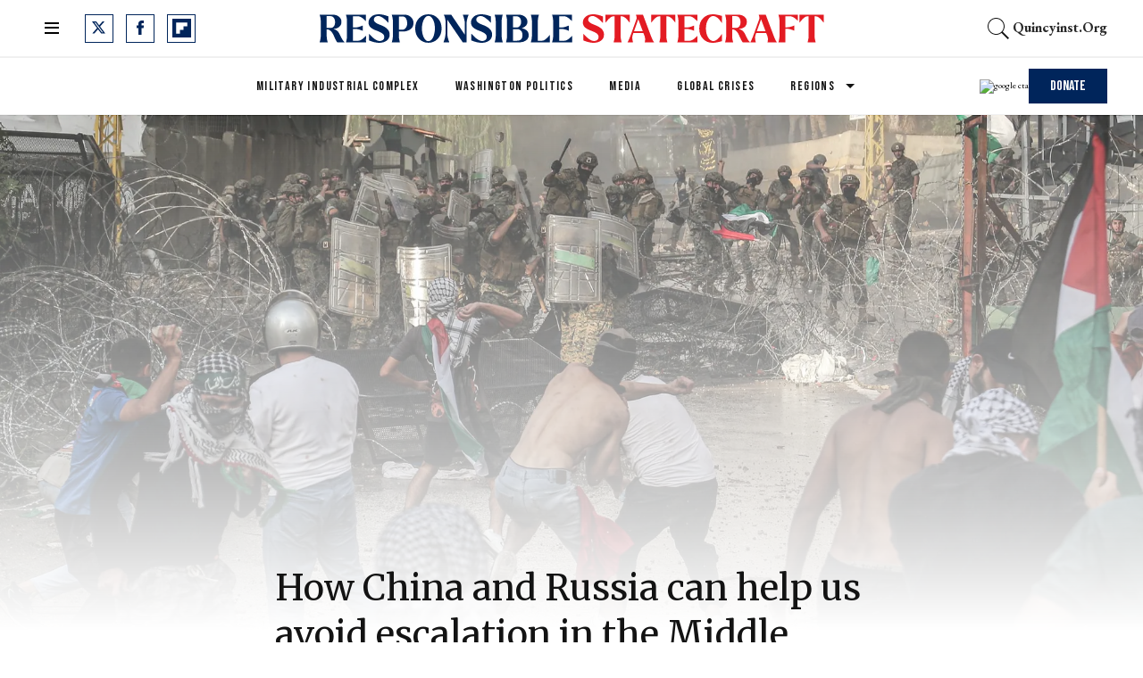

--- FILE ---
content_type: text/css
request_url: https://responsiblestatecraft.org/assets/css/non-critical/443BCFA3448D69B2349490123EDC44E2
body_size: 18237
content:
audio, canvas, video{display:inline-block;}audio:not([controls]){display:none;}abbr[title]{border-bottom:1px dotted;}b, strong{font-weight:bold;}blockquote{margin:1em 40px;}dfn{font-style:italic;}hr{display:block;height:1px;border:0;border-top:1px solid #ccc;margin:1em 0;padding:0;}ins{background:#ff9;color:#000;text-decoration:none;}mark{background:#ff0;color:#000;font-style:italic;font-weight:bold;}pre, code, kbd, samp{font-family:monospace, serif;_font-family:"courier new", monospace;font-size:1em;}pre{white-space:pre;white-space:pre-wrap;word-wrap:break-word;}q{quotes:none;}small{font-size:85%;}sub, sup{font-size:75%;line-height:0;position:relative;vertical-align:baseline;}sup{top:-.5em;}sub{bottom:-.25em;}dd{margin:0 0 0 40px;}figure{margin:0;}fieldset{border:0;margin:0;padding:0;}legend{border:0;padding:0;}input[type="checkbox"], input[type="radio"]{box-sizing:border-box;padding:0;}input[type="search"]{-webkit-appearance:textfield;box-sizing:content-box;}textarea{overflow:auto;vertical-align:top;}table{border-collapse:collapse;border-spacing:0;}td{vertical-align:top;}.ir{display:block;border:0;text-indent:-999em;overflow:hidden;background-color:#0000;background-repeat:no-repeat;text-align:left;direction:ltr;}.ir br{display:none;}.visuallyhidden{border:0;clip:rect(0 0 0 0);height:1px;margin:-1px;overflow:hidden;padding:0;position:absolute;width:1px;}.invisible{visibility:hidden;}.zindex20{z-index:20;}.zindex30{z-index:30;}.zindex40{z-index:40;}.zindex50{z-index:50;}.noselect{-webkit-touch-callout:none;-webkit-user-select:none;-khtml-user-select:none;-moz-user-select:none;-ms-user-select:none;user-select:none;}.tabs__tab{display:inline-block;padding:10px;}.tabs__tab-content{display:none;}.tabs__tab-content.active{display:block;}textarea{resize:vertical;}.valign-wrapper{display:-webkit-flex;display:-ms-flexbox;display:flex;-webkit-align-items:center;-ms-flex-align:center;align-items:center;}.valign-wrapper .valign{display:block;}#notification{position:fixed;}.article-module__controls-placeholder{position:absolute;}.full-width{width:100%;}.attribute-data{margin:0 10px 10px 0;padding:5px 10px;background-color:#000;color:#fff;border-radius:3px;margin-bottom:10px;display:inline-block;}.attribute-data[value=""]{display:none;}.badge{display:inline-block;overflow:hidden;}.badge-image{border-radius:100%;}.sticky-target:not(.legacy){position:fixed;opacity:0;top:0;will-change:transform;transform:translate3d(0, 0, 0);}.sticky-target.legacy{position:relative;}.sticky-target.legacy.sticky-active{position:fixed;}.expanded .content-container{display:block;}.expanded .js-appear-on-expand{opacity:1;height:auto;}.lazyload-placeholder{display:none;position:absolute;text-align:center;background:#0000001a;top:0;bottom:0;left:0;right:0;}div[runner-lazy-loading] .lazyload-placeholder, iframe[runner-lazy-loading] + .lazyload-placeholder{display:block;}.abs-pos-center{position:absolute;top:0;bottom:0;left:0;right:0;margin:auto;}.relative{position:relative;}.runner-spinner{position:absolute;top:0;bottom:0;left:0;right:0;margin:auto;width:50px;}.rm-non-critical-loaded .runner-spinner-circular{animation:rotate 2s linear infinite;height:100%;transform-origin:center;width:100%;position:absolute;top:0;bottom:0;left:0;right:0;margin:auto;}.position-relative{position:relative;}.collection-button{display:inline-block;}.rm-non-critical-loaded .runner-spinner-path{stroke-dasharray:1 200;stroke-dashoffset:0;animation:dash 1.5s ease-in-out infinite, color 6s ease-in-out infinite;stroke-linecap:round;}.pagination-container .pagination-wrapper{display:flex;align-items:center;}.pagination-container .pagination-wrapper a{color:#3b8df2;margin:0 5px;}.js-section-loader-feature-container > .slick-list > .slick-track > .slick-slide:not(.slick-active){height:0;visibility:hidden;}.rebellt-item-media-container .instagram-media{margin-left:auto !important;margin-right:auto !important;}.js-hidden-panel.active{transform:translate3d(0, -100%, 0);}.ad-tag{text-align:center;}.ad-tag__inner{display:inline-block;}.content .ad-tag{margin-left:-5%;margin-right:-5%;}@media (min-width: 768px){.content .ad-tag{margin-left:auto;margin-right:auto;}}.user-prefs{display:none;}.no-mb:not(:last-child){margin-bottom:0;}.no-mt:not(:first-child){margin-top:0;}.sm-mt-0 > *{margin-top:0;}.sm-mt-2 > *{margin-top:20px;}.sm-mb-0 > *{margin-bottom:0;}@media (min-width: 768px){.md-mt-0 > *{margin-top:0;}}@media (min-width: 768px){.md-mt-1 > *{margin-top:10px;}}@media (min-width: 768px){.md-mt-2 > *{margin-top:20px;}}@media (min-width: 768px){.md-mb-0 > *{margin-bottom:0;}}@media (min-width: 768px){.md-mb-1 > *{margin-bottom:10px;}}@media (min-width: 768px){.md-mb-2 > *{margin-bottom:20px;}}@media (min-width: 1024px){.lg-mt-0 > *{margin-top:0;}}@media (min-width: 1024px){.lg-mt-1 > *{margin-top:10px;}}@media (min-width: 1024px){.lg-mt-2 > *{margin-top:20px;}}@media (min-width: 1024px){.lg-mb-0 > *{margin-bottom:0;}}@media (min-width: 1024px){.lg-mb-1 > *{margin-bottom:10px;}}@media (min-width: 1024px){.lg-mb-2 > *{margin-bottom:20px;}}.sm-cp-0{padding:0;}.sm-cp-1{padding:10px;}.sm-cp-2{padding:20px;}@media (min-width: 768px){.md-cp-0{padding:0;}}@media (min-width: 768px){.md-cp-1{padding:10px;}}@media (min-width: 768px){.md-cp-2{padding:20px;}}@media (min-width: 1024px){.lg-cp-0{padding:0;}}@media (min-width: 1024px){.lg-cp-1{padding:10px;}}@media (min-width: 1024px){.lg-cp-2{padding:20px;}}@media only screen and (max-width: 1023px){.hide-tablet-and-mobile{display:none !important;}}@media only screen and (min-width: 768px) and (max-width: 1023px){.hide-tablet{display:none !important;}}.row .col.pull-right{float:right;}.row .col.s1{width:8.33333%;}.row .col.s2{width:16.6667%;}.row .col.s3{width:25%;}.row .col.s4{width:33.3333%;}.row .col.s5{width:41.6667%;}.row .col.s6{width:50%;}.row .col.s7{width:58.3333%;}.row .col.s8{width:66.6667%;}.row .col.s9{width:75%;}.row .col.s10{width:83.3333%;}.row .col.s11{width:91.6667%;}@media only screen and (min-width: 768px){.row .col.m1{width:8.33333%;}}@media only screen and (min-width: 768px){.row .col.m2{width:16.6667%;}}@media only screen and (min-width: 768px){.row .col.m3{width:25%;}}@media only screen and (min-width: 768px){.row .col.m4{width:33.3333%;}}@media only screen and (min-width: 768px){.row .col.m5{width:41.6667%;}}@media only screen and (min-width: 768px){.row .col.m6{width:50%;}}@media only screen and (min-width: 768px){.row .col.m7{width:58.3333%;}}@media only screen and (min-width: 768px){.row .col.m8{width:66.6667%;}}@media only screen and (min-width: 768px){.row .col.m9{width:75%;}}@media only screen and (min-width: 768px){.row .col.m10{width:83.3333%;}}@media only screen and (min-width: 768px){.row .col.m11{width:91.6667%;}}@media only screen and (min-width: 1024px){.row .col.l1{width:8.33333%;}}@media only screen and (min-width: 1024px){.row .col.l2{width:16.6667%;}}@media only screen and (min-width: 1024px){.row .col.l4{width:33.3333%;}}@media only screen and (min-width: 1024px){.row .col.l5{width:41.6667%;}}@media only screen and (min-width: 1024px){.row .col.l7{width:58.3333%;}}@media only screen and (min-width: 1024px){.row .col.l8{width:66.6667%;}}@media only screen and (min-width: 1024px){.row .col.l10{width:83.3333%;}}@media only screen and (min-width: 1024px){.row .col.l11{width:91.6667%;}}@media only screen and (min-width: 1024px){.row .col.l12{width:100%;}}.widget__section-text{display:block;}.widget__play{position:absolute;width:100%;height:100%;text-align:center;}.rm-widget-image-holder{position:relative;}.rm-video-holder{position:absolute;width:100%;height:100%;top:0;left:0;}.rm-zindex-hidden{display:none;z-index:-1;}.rm-widget-image-holder .widget__play{top:0;left:0;}.image.no-image{background-color:#e4e4e4;}.widget__video{position:relative;}.widget__video .rm-scrop-spacer{padding-bottom:56.25%;}.widget__video.rm-video-tiktok{max-width:605px;}.widget__video video, .widget__video iframe{position:absolute;top:0;left:0;height:100%;}.widget__product-vendor{font-size:1.5em;line-height:1.5;margin:25px 0;}.widget__product-buy-link{margin:15px 0;}.widget__product-buy-link-btn{background-color:#000;color:#fff;display:inline-block;font-size:1.6rem;line-height:1em;padding:1.25rem;font-weight:700;}.widget__product-price{font-size:1.5em;line-height:1.5;margin:25px 0;}.widget__product-compare-at-price{text-decoration:line-through;}.rebellt-item.is--mobile, .rebellt-item.is--tablet{margin-bottom:.85em;}.rebellt-item.show_columns_on_mobile.col2, .rebellt-item.show_columns_on_mobile.col3{display:inline-block;vertical-align:top;}.rebellt-item.show_columns_on_mobile.col2{width:48%;}.rebellt-item.show_columns_on_mobile.col3{width:32%;}@media only screen and (min-width: 768px){.rebellt-item.col2:not(.show_columns_on_mobile), .rebellt-item.col3:not(.show_columns_on_mobile){display:inline-block;vertical-align:top;}}@media only screen and (min-width: 768px){.rebellt-item.col2:not(.show_columns_on_mobile){width:48%;}}@media only screen and (min-width: 768px){.rebellt-item.col3:not(.show_columns_on_mobile){width:32%;}}.rebellt-item.parallax{background-size:cover;background-attachment:fixed;position:relative;left:calc(50% - 50vw);width:100vw;min-height:100vh;padding:0 20%;box-sizing:border-box;max-width:inherit;text-align:center;z-index:3;}.rebellt-item.parallax.is--mobile{background-position:center;margin-bottom:0;padding:0 15%;}.rebellt-item.parallax h3, .rebellt-item.parallax p{color:#fff;text-shadow:1px 0 #000;}.rebellt-item.parallax.is--mobile p{font-size:18px;font-weight:400;}.rebellt-ecommerce h3{font-size:1.8em;margin-bottom:15px;}.rebellt-ecommerce--vendor{font-size:1.5em;line-height:1.5;margin:25px 0;}.rebellt-ecommerce--price{font-size:1.5em;line-height:1.5;margin:25px 0;}.rebellt-ecommerce--compare-at-price{text-decoration:line-through;}.rebellt-ecommerce--buy{margin:15px 0;}.rebellt-ecommerce--btn{background-color:#000;color:#fff;display:inline-block;font-size:1.6rem;line-height:1em;padding:1.25rem;font-weight:700;}.rebelbar.skin-simple{height:50px;line-height:50px;color:#282828;font-size:1.2rem;border-left:none;border-right:none;background-color:#fff;}.rebelbar.skin-simple .rebelbar__inner{position:relative;height:100%;margin:0 auto;padding:0 20px;max-width:1300px;}.rebelbar.skin-simple .logo{float:left;}.rebelbar.skin-simple .logo__image{max-height:50px;max-width:190px;}.rebelbar--fake.skin-simple{position:relative;border-color:#fff;}.rebelbar--fixed.skin-simple{position:absolute;width:100%;z-index:3;}.with-fixed-header .rebelbar--fixed.skin-simple{position:fixed;top:0;}.rebelbar.skin-simple .rebelbar__menu-toggle{position:relative;cursor:pointer;float:left;text-align:center;font-size:0;width:50px;margin-left:-15px;height:100%;color:#282828;}.rebelbar.skin-simple i{vertical-align:middle;display:inline-block;font-size:20px;}.rebelbar.skin-simple .rebelbar__section-links{display:none;padding:0 100px 0 40px;overflow:hidden;height:100%;}.rebelbar.skin-simple .rebelbar__section-list{margin:0 -15px;height:100%;}.rebelbar.skin-simple .rebelbar__section-links li{display:inline-block;padding:0 15px;text-align:left;}.rebelbar.skin-simple .rebelbar__section-link{color:#282828;display:block;font-size:1.8rem;font-weight:400;text-decoration:none;}.rebelbar.skin-simple .rebelbar__sharebar.sharebar{display:none;}.rebelbar.skin-simple .rebelbar__section-list.js--active .rebelbar__more-sections-button{visibility:visible;}.rebelbar.skin-simple .rebelbar__more-sections-button{cursor:pointer;visibility:hidden;}.rebelbar.skin-simple #rebelbar__more-sections{visibility:hidden;position:fixed;line-height:70px;left:0;width:100%;background-color:#1f1f1f;}.rebelbar.skin-simple #rebelbar__more-sections a{color:#fff;}.rebelbar.skin-simple #rebelbar__more-sections.opened{visibility:visible;}@media only screen and (min-width: 768px){.rebelbar.skin-simple .rebelbar__menu-toggle{margin-right:15px;}}@media only screen and (min-width: 768px){.rebelbar.skin-simple{height:100px;line-height:100px;font-weight:700;}}@media only screen and (min-width: 768px){.rebelbar.skin-simple .logo__image{max-width:350px;max-height:100px;}}@media only screen and (min-width: 768px){.rebelbar.skin-simple .rebelbar__inner{padding:0 40px;}}@media only screen and (min-width: 768px){.rebelbar.skin-simple .rebelbar__sharebar.sharebar{float:left;margin-top:20px;margin-bottom:20px;padding-left:40px;}}@media (min-width: 960px){.rebelbar.skin-simple .rebelbar__section-links{display:block;}}@media (min-width: 960px){.with-floating-shares .rebelbar.skin-simple .search-form{display:none;}}@media (min-width: 960px){.with-floating-shares .rebelbar.skin-simple .rebelbar__sharebar.sharebar{display:block;}}@media (min-width: 960px){.with-floating-shares .rebelbar.skin-simple .rebelbar__section-links{display:none;}}.menu-opened .menu-overlay{visibility:visible;height:100%;z-index:1;opacity:1;top:0;}@media only screen and (min-width: 768px){.menu-opened .menu-overlay{z-index:10;background:#fff9;}}@media (min-width: 960px){.logged-out-user .rebelbar.skin-simple .menu-overlay{display:none;}}@media (min-width: 600px){.rm-resized-container-5{width:5%;}}@media (min-width: 600px){.rm-resized-container-10{width:10%;}}@media (min-width: 600px){.rm-resized-container-15{width:15%;}}@media (min-width: 600px){.rm-resized-container-20{width:20%;}}@media (min-width: 600px){.rm-resized-container-25{width:25%;}}@media (min-width: 600px){.rm-resized-container-30{width:30%;}}@media (min-width: 600px){.rm-resized-container-35{width:35%;}}@media (min-width: 600px){.rm-resized-container-40{width:40%;}}@media (min-width: 600px){.rm-resized-container-45{width:45%;}}@media (min-width: 600px){.rm-resized-container-50{width:50%;}}@media (min-width: 600px){.rm-resized-container-55{width:55%;}}@media (min-width: 600px){.rm-resized-container-60{width:60%;}}@media (min-width: 600px){.rm-resized-container-65{width:65%;}}@media (min-width: 600px){.rm-resized-container-70{width:70%;}}@media (min-width: 600px){.rm-resized-container-75{width:75%;}}@media (min-width: 600px){.rm-resized-container-80{width:80%;}}@media (min-width: 600px){.rm-resized-container-85{width:85%;}}@media (min-width: 600px){.rm-resized-container-90{width:90%;}}@media (min-width: 600px){.rm-resized-container-95{width:95%;}}@media (min-width: 600px){.rm-resized-container-100{width:100%;}}.rm-embed-container{position:relative;}.rm-embed-container.rm-embed-instagram{max-width:540px;}.rm-embed-container.rm-embed-tiktok{max-width:572px;min-height:721px;}.rm-embed-container.rm-embed-tiktok blockquote, .rm-embed-twitter blockquote{all:revert;}.rm-embed-container.rm-embed-tiktok blockquote{margin-left:0;margin-right:0;position:relative;}.rm-embed-container.rm-embed-tiktok blockquote, .rm-embed-container.rm-embed-tiktok blockquote > iframe, .rm-embed-container.rm-embed-tiktok blockquote > section{width:100%;min-height:721px;display:block;}.rm-embed-container.rm-embed-tiktok blockquote > section{position:absolute;top:0;left:0;right:0;bottom:0;display:flex;align-items:center;justify-content:center;flex-direction:column;text-align:center;}.rm-embed-container > .rm-embed, .rm-embed-container > .rm-embed-holder{position:absolute;top:0;left:0;}.rm-embed-holder{display:block;height:100%;width:100%;display:flex;align-items:center;}.rm-embed-container > .rm-embed-spacer{display:block;}.rm-embed-twitter{max-width:550px;margin-top:10px;margin-bottom:10px;}.rm-embed-twitter blockquote{position:relative;height:100%;width:100%;flex-direction:column;display:flex;align-items:center;justify-content:center;flex-direction:column;text-align:center;}.rm-embed-twitter:not(.rm-off) .twitter-tweet{margin:0 !important;}@media (max-width: 768px){.rm-embed-spacer.rm-embed-spacer-desktop{display:none;}}@media (min-width: 768px){.rm-embed-spacer.rm-embed-spacer-mobile{display:none;}}.sharebar{margin:0 -4px;padding:0;font-size:0;line-height:0;}.sharebar a{color:#fff;}.sharebar .share, .sharebar .share-plus{display:inline-block;margin:0 4px;font-size:14px;font-weight:400;padding:0 10px;width:20px;min-width:20px;height:40px;line-height:38px;text-align:center;vertical-align:middle;border-radius:2px;}.sharebar .share-plus i, .sharebar .share i{display:inline-block;vertical-align:middle;}.sharebar .hide-button{display:none;}.sharebar.enable-panel .hide-button{display:inline-block;}.sharebar.enable-panel .share-plus{display:none;}.sharebar.with-first-button-caption:not(.enable-panel) .share:first-child{width:68px;}.sharebar--fixed{display:none;position:fixed;bottom:0;z-index:1;text-align:center;width:100%;left:0;margin:20px auto;}.with-floating-shares .sharebar--fixed{display:block;}.sharebar.fly_shared:not(.enable-panel) .share:nth-child(5){display:none;}.share-media-panel .share-media-panel-pinit{position:absolute;right:0;bottom:0;background-color:#0000;}.share-media-panel-pinit_share{background-image:url("/static/img/whitelabel/runner/spritesheets/pin-it-sprite.png");background-color:#bd081c;background-position:-1px -17px;border-radius:4px;float:right;height:34px;margin:7px;width:60px;background-size:194px;}@media (min-width: 768px){.sharebar .share-plus .fa, .sharebar .share .fa{font-size:22px;}}@media (min-width: 768px){.sharebar .share, .sharebar .share-plus{padding:0 15px;width:30px;min-width:30px;height:60px;line-height:60px;margin:0 4px;font-size:16px;}}@media (min-width: 768px){.sharebar.with-first-button-caption:not(.enable-panel) .share:first-child{width:180px;}}@media (min-width: 768px){.share-media-panel-pinit_share{background-position:-60px -23px;height:45px;margin:10px;width:80px;}}.action-btn{display:block;font-size:1.6rem;color:#000;cursor:pointer;border:2px solid #000;border-color:#000;border-radius:2px;line-height:1em;padding:1.6rem;font-weight:700;text-align:center;}.section-headline__text{font-size:3rem;font-weight:700;line-height:1;}.section-headline__text{color:#282828;}@media (min-width: 768px){.section-headline__text{font-size:3.6rem;}}@media (min-width: 768px){.content__main .section-headline__text{margin-top:-.3rem;margin-bottom:2rem;}}.search-form{position:absolute;top:0;right:20px;z-index:1;}.search-form__text-input{display:none;height:42px;font-size:1.3rem;background-color:#f4f4f4;border:none;color:#8f8f8f;text-indent:10px;padding:0;width:220px;position:absolute;right:-10px;top:0;bottom:0;margin:auto;}.search-form .search-form__submit{display:none;position:relative;border:none;bottom:2px;background-color:#0000;}.show-search .search-form__close{position:absolute;display:block;top:0;bottom:0;margin:auto;height:1rem;right:-28px;}.search-form__open{vertical-align:middle;bottom:2px;display:inline-block;position:relative;color:#282828;font-size:1.9rem;}.show-search .search-form__text-input{display:block;}.show-search .search-form__submit{display:inline-block;vertical-align:middle;padding:0;color:#282828;font-size:1.9rem;}.search-form__close, .show-search .search-form__open{display:none;}.quick-search{display:block;border-bottom:1px solid #d2d2d2;padding:24px 0 28px;margin-bottom:20px;position:relative;}.quick-search__submit{background-color:#0000;border:0;padding:0;margin:0;position:absolute;zoom:.75;color:#000;}.quick-search__input{background-color:#0000;border:0;padding:0;font-size:1.5rem;font-weight:700;line-height:3em;padding-left:40px;width:100%;box-sizing:border-box;}@media (min-width: 768px){.search-form{right:40px;}}@media (min-width: 768px){.quick-search{margin-bottom:40px;padding:0 0 20px;}}@media (min-width: 768px){.quick-search__submit{zoom:1;}}@media (min-width: 768px){.quick-search__input{line-height:2.2em;padding-left:60px;}}.article__body{;}.body-description .horizontal-rule{border-top:2px solid #eee;}.article-content blockquote{border-left:5px solid #000;border-left-color:#000;color:#656565;padding:0 0 0 25px;margin:1em 0 1em 25px;}.article__splash-custom{position:relative;}.body hr{display:none;}.article-content .media-caption{color:#9a9a9a;font-size:1.4rem;line-height:2;}.giphy-image{margin-bottom:0;}.article-body a{word-wrap:break-word;}.article-content .giphy-image__credits-wrapper{margin:0;}.article-content .giphy-image__credits{color:#000;font-size:1rem;}.article-content .image-media, .article-content .giphy-image .media-photo-credit{display:block;}.tags{color:#000;margin:0 -5px;}.tags__item{margin:5px;display:inline-block;}.tags .tags__item{line-height:1;}.slideshow .carousel-control{overflow:hidden;}.shortcode-media .media-caption, .shortcode-media .media-photo-credit{display:block;}@media (min-width: 768px){.tags{margin:0 -10px;}}@media (min-width: 768px){.tags__item{margin:10px;}}@media (min-width: 768px){.article-content__comments-wrapper{border-bottom:1px solid #d2d2d2;margin-bottom:20px;padding-bottom:40px;}}.subscription-widget{background:#000;padding:30px;}.subscription-widget .module-headline__text{text-align:center;font-size:2rem;font-weight:400;color:#fff;}.subscription-widget .social-links{margin-left:-10px;margin-right:-10px;text-align:center;font-size:0;}.subscription-widget .social-links__link{display:inline-block;vertical-align:middle;width:39px;height:39px;color:#fff;box-sizing:border-box;border-radius:50%;font-size:20px;margin:0 5px;line-height:35px;background:none;border:2px solid #fff;border-color:#fff;}.subscription-widget .social-links__link .fa-instagram{margin:5px 0 0 1px;}.subscription-widget__site-links{margin:30px -5px;text-align:center;font-size:.8em;}.subscription-widget__site-link{padding:0 5px;color:inherit;}.newsletter-element__form{text-align:center;position:relative;max-width:500px;margin-left:auto;margin-right:auto;}.newsletter-element__submit, .newsletter-element__input{border:0;padding:10px;font-size:1.6rem;font-weight:500;height:40px;line-height:20px;margin:0;}.newsletter-element__submit{color:#fff;position:absolute;top:0;right:0;}.newsletter-element__input{background:#f4f4f4;width:100%;color:#8f8f8f;padding-right:96px;box-sizing:border-box;}.gdpr-cookie-wrapper{position:relative;left:0;right:0;padding:.5em;box-sizing:border-box;}.gdpr-cookie-controls{text-align:right;}.runner-authors-list{margin-top:0;margin-bottom:0;padding-left:0;list-style-type:none;}.runner-authors-author-wrapper{display:flex;flex-direction:row;flex-wrap:nowrap;justify-content:flex-start;align-items:stretch;align-content:stretch;}.runner-authors-avatar-thumb{display:inline-block;border-radius:100%;width:55px;height:55px;background-repeat:no-repeat;background-position:center;background-size:cover;overflow:hidden;}.runner-authors-avatar-thumb img{width:100%;height:100%;display:block;object-fit:cover;border-radius:100%;}.runner-authors-avatar-fallback{display:flex;align-items:center;justify-content:center;width:100%;height:100%;font-size:12px;line-height:1.1;text-align:center;padding:4px;background:#e0e0e0;color:#555;font-weight:600;text-transform:uppercase;border-radius:100%;overflow:hidden;}.runner-authors-author-info{width:calc(100% - 55px);}.runner-author-name-container{padding:0 6px;}.rm-breadcrumb__item:last-child .rm-breadcrumb__separator{display:none;}.share-buttons .social-tab-i a{margin-right:0;}.share-buttons .social-tab-i li{line-height:1px;float:left;}.share-buttons .social-tab-i ul{margin:0;padding:0;list-style:none;}.share-tab-img{max-width:100%;padding:0;margin:0;position:relative;overflow:hidden;display:inline-block;}.share-buttons .social-tab-i{margin:0;padding:0;z-index:1;list-style-type:none;}.close-share-mobile, .show-share-mobile{background-color:#000000bf;}.share-buttons .social-tab-i.show-mobile-share-bar .close-share-mobile, .share-buttons .social-tab-i .show-share-mobile, .share-buttons .social-tab-i .share{width:30px;height:30px;line-height:27px;padding:0;text-align:center;display:inline-block;vertical-align:middle;}.share-buttons .social-tab-i.show-mobile-share-bar .show-share-mobile, .share-buttons .social-tab-i .close-share-mobile{display:none;}.share-buttons .social-tab-i .icons-share{vertical-align:middle;display:inline-block;font:14px / 1 FontAwesome;color:#fff;}@media only screen and (max-width: 768px){.share-tab-img .social-tab-i{display:block;}}@media only screen and (max-width: 768px){.share-buttons .social-tab-i .share{display:none;}}@media only screen and (max-width: 768px){.share-buttons .social-tab-i.show-mobile-share-bar .share{display:block;}}@media only screen and (max-width: 768px){.social-tab-i li{float:left;}}@media only screen and (min-width: 769px){.social-tab-i .close-share-mobile, .social-tab-i .show-share-mobile{display:none !important;}}@media only screen and (min-width: 769px){.share-tab-img .social-tab-i{display:none;}}@media only screen and (min-width: 769px){.share-buttons .social-tab-i .share{width:51px;height:51px;line-height:47px;}}@media only screen and (min-width: 769px){.share-buttons .social-tab-i{margin:5px 0 0 5px;top:0;left:0;bottom:auto;right:auto;display:none;}}@media only screen and (min-width: 769px){.share-buttons .social-tab-i .share{display:block;}}body:not(.rm-non-critical-loaded) .follow-button{display:none;}.posts-custom[data-attr-layout_columns="2"] article, .posts-custom[data-attr-layout_columns="3"] article, .posts-custom[data-attr-layout_columns="4"] article{margin:0 10px;}.posts-custom[data-attr-layout_columns="2"] .posts-wrapper, .posts-custom[data-attr-layout_columns="3"] .posts-wrapper, .posts-custom[data-attr-layout_columns="4"] .posts-wrapper{margin-left:-10px;margin-right:-10px;}@media (min-width: 768px){.posts-custom[data-attr-layout_columns="2"] .widget{width:50%;}}@media (min-width: 768px){.posts-custom[data-attr-layout_columns="3"] .widget{width:33.3333%;}}@media (min-width: 768px){.posts-custom[data-attr-layout_columns="4"] .widget{width:25%;}}.posts-custom .widget__head .widget__body{position:absolute;padding:5%;bottom:0;left:0;box-sizing:border-box;width:100%;background:#0006;background:linear-gradient(#0000 5%, #00000080);}.posts-custom .widget__head .social-author__name, .posts-custom .widget__head .main-author__name, .posts-custom .widget__head .social-author__social-name, .posts-custom .widget__head .main-author__social-name, .posts-custom .widget__head .widget__headline, .posts-custom .widget__head .widget__subheadline{color:#fff;}.posts-custom .main-author__social-name, .posts-custom .social-author__social-name{color:#757575;display:block;font-size:1.2rem;line-height:.8em;}.posts-custom[data-attr-layout_carousel] .widget{margin-bottom:0 !important;}.posts-custom[data-attr-layout_carousel][data-attr-layout_columns="1"] .posts-wrapper:not(.slick-initialized) .widget:not(:first-child), .posts-custom[data-attr-layout_carousel]:not([data-attr-layout_columns="1"]) .posts-wrapper:not(.slick-initialized){display:none !important;}.posts-custom .slick-arrow{position:absolute;top:0;bottom:0;width:7%;max-width:60px;min-width:45px;min-height:60px;height:15%;color:#fff;border:0;margin:auto 10px;background:#000;z-index:1;cursor:pointer;font-size:1.6rem;line-height:1;opacity:.9;}.posts-custom .slick-prev{left:0;}.posts-custom .slick-next{right:0;}.posts-custom .slick-dots{display:block;padding:10px;box-sizing:border-box;text-align:center;margin:0 -5px;}.posts-custom .slick-dots li{display:inline-block;margin:0 5px;}.posts-custom .slick-dots button{font-size:0;width:10px;height:10px;display:inline-block;line-height:0;border:0;background:#000;border-radius:7px;padding:0;margin:0;vertical-align:middle;outline:none;}.posts-custom hr{display:none;}.posts-custom blockquote{border-left:5px solid #000;border-left-color:#000;color:#656565;padding:0 0 0 25px;margin:1em 0 1em 25px;}.posts-custom .media-caption{color:#9a9a9a;font-size:1.4rem;line-height:2;}.posts-custom .giphy-image__credits-wrapper{margin:0;}.posts-custom .giphy-image__credits{color:#000;font-size:1rem;}.posts-custom .body .image-media, .posts-custom .body .giphy-image .media-photo-credit{display:block;}.posts-custom .widget__shares.enable-panel .share-plus, .posts-custom .widget__shares:not(.enable-panel) .hide-button{display:none;}.infinite-scroll-wrapper.rm-loading{;}.rm-loadmore-placeholder.rm-loading{display:block;width:100%;}.social-tab-buttons button.share{border:none;}.post-splash-custom, .post-splash-custom .widget__head{position:relative;}.post-splash-custom .widget__head .widget__body{position:absolute;padding:5%;bottom:0;left:0;box-sizing:border-box;width:100%;background:#0006;background:-webkit-linear-gradient(#0000 5%, #00000080);background:-o-linear-gradient(#0000 5%, #00000080);background:-moz-linear-gradient(#0000 5%, #00000080);background:linear-gradient(#0000 5%, #00000080);}.post-splash-custom .headline{font-size:2rem;font-weight:700;position:relative;}.post-splash-custom .post-controls{position:absolute;top:0;left:0;z-index:2;}.post-splash-custom hr{display:none;}.post-splash-custom .widget__section{display:block;}.post-splash-custom .post-date{display:block;}.post-splash-custom .photo-credit p, .post-splash-custom .photo-credit a{font-size:1.1rem;margin:0;}.post-splash-custom .widget__subheadline *{display:inline;}.post-splash-custom .widget__image .headline, .post-splash-custom .widget__image .photo-credit, .post-splash-custom .widget__image .photo-credit p, .post-splash-custom .widget__image .photo-credit a, .post-splash-custom .widget__image .post-date{color:#fff;}@media (min-width: 768px){.post-splash-custom .headline{font-size:3.6rem;}}.post-splash-custom .widget__shares.enable-panel .share-plus, .post-splash-custom .widget__shares:not(.enable-panel) .hide-button{display:none;}.post-splash-custom .widget__shares{margin-left:-10px;margin-right:-10px;font-size:0;}.post-splash-custom .widget__shares .share{display:inline-block;padding:5px;line-height:0;width:25px;height:25px;border-radius:50%;margin:0 10px;font-size:1.5rem;text-align:center;position:relative;vertical-align:middle;color:#fff;}.post-splash-custom .widget__shares i{position:absolute;top:0;left:0;right:0;bottom:0;margin:auto;height:1em;}.post-authors{font-size:1.1em;line-height:1;padding-bottom:20px;margin-bottom:20px;color:#9a9a9a;border-bottom:1px solid #d2d2d2;}.post-authors__name, .post-authors__date{display:inline-block;vertical-align:middle;}.post-authors__name{font-weight:600;}.post-authors__date{margin-left:7px;}.post-authors__fb-like{float:right;overflow:hidden;}.post-authors__list{list-style:none;display:inline-block;vertical-align:middle;margin:0;padding:0;}.post-author{display:inline;}.post-author__avatar{z-index:0;border-radius:100%;object-fit:cover;width:50px;height:50px;}.post-author__avatar, .post-author__name{display:inline-block;vertical-align:middle;}.post-author__bio p{margin:0;}.post-pager{display:table;width:100%;}.post-pager__spacing{display:table-cell;padding:0;width:5px;}.post-pager__btn{display:table-cell;font-size:1.6rem;background:#000;color:#fff;cursor:pointer;line-height:1em;padding:1.6rem;font-weight:700;text-align:center;}.post-pager__btn .fa{transition:padding .2s;}.post-pager__spacing:first-child, .post-pager__spacing:last-child{display:none;}.arrow-link{font-weight:600;font-size:1.5rem;color:#000;margin:0 -.5rem;text-align:right;position:relative;}.arrow-link__anchor span{vertical-align:middle;margin:0 .5rem;}.logo__anchor{display:block;font-size:0;}.logo__image.with-bounds{max-width:190px;max-height:100px;}@media (min-width: 768px){.logo__image.with-bounds{max-width:350px;}}.crop-16x9{padding-bottom:56.25%;}.crop-3x2{padding-bottom:66.6666%;}.crop-2x1{padding-bottom:50%;}.crop-1x2{padding-bottom:200%;}.crop-3x1{padding-bottom:33.3333%;}.crop-1x1{padding-bottom:100%;}.rm-crop-16x9 > .widget__img--tag, .rm-crop-16x9 > div:not(.rm-crop-spacer), .rm-crop-3x2 > .widget__img--tag, .rm-crop-3x2 > div:not(.rm-crop-spacer), .rm-crop-2x1 > .widget__img--tag, .rm-crop-2x1 > div:not(.rm-crop-spacer), .rm-crop-1x2 > .widget__img--tag, .rm-crop-1x2 > div:not(.rm-crop-spacer), .rm-crop-3x1 > .widget__img--tag, .rm-crop-3x1 > div:not(.rm-crop-spacer), .rm-crop-1x1 > .widget__img--tag, .rm-crop-1x1 > div:not(.rm-crop-spacer), .rm-crop-custom > .widget__img--tag, .rm-crop-custom > div:not(.rm-crop-spacer){position:absolute;top:0;left:0;bottom:0;right:0;height:100%;width:100%;object-fit:contain;}.rm-crop-16x9 > .rm-crop-spacer, .rm-crop-3x2 > .rm-crop-spacer, .rm-crop-2x1 > .rm-crop-spacer, .rm-crop-1x2 > .rm-crop-spacer, .rm-crop-3x1 > .rm-crop-spacer, .rm-crop-1x1 > .rm-crop-spacer, .rm-crop-custom > .rm-crop-spacer{display:block;}.rm-crop-16x9 > .rm-crop-spacer{padding-bottom:56.25%;}.rm-crop-3x2 > .rm-crop-spacer{padding-bottom:66.6666%;}.rm-crop-2x1 > .rm-crop-spacer{padding-bottom:50%;}.rm-crop-1x2 > .rm-crop-spacer{padding-bottom:200%;}.rm-crop-3x1 > .rm-crop-spacer{padding-bottom:33.3333%;}.rm-crop-1x1 > .rm-crop-spacer{padding-bottom:100%;}.share-plus{background-color:#afafaf;}.share-apple{background-color:#000;}.share-pinterest{background-color:#ce1e1f;}.share-googleplus{background-color:#df4a32;}.share-tumblr{background-color:#2c4762;}.share-sms{background-color:#ff922b;}.share-whatsapp{background-color:#4dc247;}.share-youtube{background-color:#cd201f;}.share-slack{background-color:#36c5f0;}.share-openid{background-color:#f7931e;}.share-st{background-color:#eb4924;}.share-copy-link{background-color:#159397;}.listicle-slideshow__thumbnails{margin:0 -.5%;overflow:hidden;white-space:nowrap;min-height:115px;}.listicle-slideshow__thumbnail{width:19%;margin:.5%;display:inline-block;cursor:pointer;}.listicle-slideshow-pager{display:none;}.rm-non-critical-loaded .listicle-slideshow-pager{display:contents;}.rm-top-sticky-flexible{position:fixed;z-index:4;top:0;left:0;width:100%;transform:translate3d(0, 0, 0);}.rm-top-sticky-stuck{position:relative;}.rm-top-sticky-stuck .rm-top-sticky-floater{position:fixed;z-index:4;top:0;left:0;width:100%;transform:translate3d(0, -200px, 0);}.rm-top-sticky-stuck.rm-stuck .rm-top-sticky-floater{transform:translate3d(0, 0, 0);}.rm-component{display:contents !important;}.container.middle{padding:0;max-width:var(--middle-container-width);position:relative;}.module{margin-bottom:var(--vertical-spacing-between-modules-mobile);}@media (min-width: 1024px){.module{margin-bottom:var(--vertical-spacing-between-modules-desktop);}}.module--with_bg{padding:24px 0;}@media (min-width: 1024px){.module--with_bg{padding:40px 0;}}.highlight-wrapper .body-description a{display:inline-block;text-decoration:none;background-color:var(--primary-color);}.author-socials__ln{background-image:url("[data-uri]");}.author-socials__in{background-image:url("[data-uri]");}.author-socials__yt{background-image:url("[data-uri]");}.btn-wrapppr{text-align:center;}.btn-wrapppr > .text-element{width:fit-content;margin:0 auto;}.btn.button-load-more{width:fit-content;margin:var(--horizontal-spacing-between-post-items) auto;line-height:var(--secondary-line-height);display:flex;align-items:center;height:41px;}.link_out_btn{margin-top:var(--vertical-spacing-between-items);}.align-left > .text-element{margin:0;}.rm-loadmore-placeholder{margin:var(--horizontal-spacing-between-post-items) 0;}.infinite-scroll-wrapper.rm-loading{width:100%;margin-top:32px;}.text-center{text-align:center;}.text-center .widget.widget .widget__section, .text-center .post-tags-primary-link.post-tags-primary-link{margin-left:auto;margin-right:auto;}.photo-caption p{display:inline;margin:0;}.article.article .body-description blockquote, .widget .body-description blockquote{margin:47px 10px;max-width:642px;box-sizing:border-box;padding:55px 30px 21px;border:1px solid #f0f0f0;font-size:22px;font-style:italic;color:var(--primary-font-color);position:relative;text-align:center;line-height:var(--primary-line-height);}.extra_large_headline .posts-custom .widget__headline{font-size:var(--headline-font-size-extra-large);font-weight:var(--regular-text-font-weight);}.regular_headline .posts-custom .widget__headline{font-size:var(--headline-font-size-regular);}.small_headline .posts-custom .widget__headline{font-size:var(--headline-font-size-small);}.extra_small_headline .posts-custom .widget__headline{font-size:var(--headline-font-size-extra-small);}.js-hidden-panel.hide-topbar .topbar__inner{height:63px;}.js-hidden-panel.hide-topbar .topbar_row_2, .js-hidden-panel.hide-topbar .horisontal-rule:last-child{opacity:0;transform:translateY(-130px);}.js-hidden-panel.hide-topbar .site-logo{height:23px;}@media (min-width: 1024px){.js-hidden-panel.active{transform:none;}}@media (min-width: 1024px){.main .js-hidden-panel.active .topbar_row_2, .main .js-hidden-panel.active .horisontal-rule:last-child{opacity:0;transform:translateY(-130px);}}@media (min-width: 1024px){.main .js-hidden-panel.active .site-logo{height:23px;}}@media (min-width: 1024px){.main .js-hidden-panel.active .topbar__inner{height:63px;}}.hamburger-opened.hamburger-opened .menu-open-overlay{background:#000c;}.hamburger-opened .hamburger{transform:translateX(0);}.hamburger-opened .menu-open-overlay{visibility:visible;height:100%;z-index:11;background:#fff9;opacity:1;}body.hamburger-opened{overflow:hidden;}.hamburger__menu_item.dropdown.active > .text-element{padding:14px 0 13px;}.dropdown.active .dropdown-toggler svg{transform:rotate(180deg);}.dropdown.active .hamburger__menu__dropdown .list{max-height:100vh;opacity:1;pointer-events:unset;}.hamburger .btn{width:100%;text-align:center;}.current-post__headline-text-sections [href="/analysis/"] ~ [href="/reporting/"]{margin-right:-95.3px;visibility:hidden;}.trinity-player-iframe-wrapper{margin-bottom:24px;}.current-post__headline-image .posts-custom .widget__head .widget__body{position:relative;padding:0 0 17px;z-index:1;background:none;display:block;left:unset;color:var(--secondary-font-color);line-height:10px;height:auto;width:calc(100% - 48px);margin:-40px auto 0;text-align:center;}.body-description h2, .body-description h3{font-family:var(--primary-font-family);font-weight:var(--headline-font-weight);}.body-description h2{font-size:var(--headline-font-size-small);}.body-description h3{font-size:var(--headline-font-size-extra-small);}.body-description .ee-ol{list-style:none;counter-reset:counter;padding:0;margin-top:-2px;line-height:130%;}.body-description .ee-ul{padding:0;list-style-type:none;padding-left:16px;}.body-description .ee-ol li, .body-description .ee-ul li{counter-increment:counter;margin-bottom:10px;}.posts-custom .body .image-media, .posts-custom .body .giphy-image .media-photo-credit{padding:0 24px;line-height:var(--primary-line-height);font-size:var(--labels-font-size);font-weight:var(--caption-font-weight);color:var(--secondary-font-color);}.shortcode-media.shortcode-media-rebelmouse-image img{margin-bottom:5px;}.current-post__post-body_bottom .social-date{display:none;}.author-socials.multiple{margin:24px 0;border-bottom:1px solid #f0f0f0;padding-bottom:24px;}.share-buttons .social-tab-i{display:block;bottom:25px;position:absolute;top:auto;right:4px;left:auto;}.share-buttons .social-tab-i .share{background:#fff;width:32px;height:32px;margin-right:16px;display:flex;justify-content:center;align-items:center;text-decoration:none;}.share-buttons .social-tab-i li:nth-child(3), .share-buttons .social-tab-i li:nth-child(4){display:none;}.current-post__post-body + .current-post__post-body_bottom{display:none;}.rm-breadcrumb + .current-post__post-body + .current-post__post-body_bottom{display:block;}@media (min-width: 768px){.current-post__headline-image .posts-custom .widget__head .widget__body{position:absolute;right:-169px;bottom:202px;transform:rotate(-90deg);transform-origin:bottom;padding:0;max-width:380px;line-height:10px;text-align:left;}}@media (min-width: 768px){.body-description h2{margin-bottom:18px;}}@media (min-width: 768px){.photo-caption + .snark-line{margin:36px 0 -25px !important;}}.article .widget__head .widget__body{background:none;position:initial;padding:10px 20px 0;}.article .photo-caption p{display:inline;}.article .widget .widget__subheadline{font-size:20px;color:var(--secondary-color);}.article .widget .widget__subheadline h2, .article .widget .widget__subheadline h3{font-weight:400;}.article .widget .widget__shares{margin:0;}.article .widget .widget__shares a, .article .widget .widget__shares .share{background:var(--socials-bg);color:var(--socials-color);width:var(--socials-width);height:var(--socials-height);margin:0 0 0 7px;font-size:var(--socials-size);padding:0;text-align:center;}.article .widget .widget__shares i{position:static;display:block;line-height:32px;}.share-copy-link .icons-share{font-family:FontAwesome, fontawesome-mini !important;}.share-copy-link svg{display:none;}.article .body-description blockquote{margin:36px 0;padding:59px 10px 20px;border:solid 1px var(--postpage-blockquote-border-color);font-size:22px;line-height:var(--postpage-blockquote-line-height);font-style:var(--postpage-blockquote-font-style);text-align:var(--postpage-blockquote-alignment);letter-spacing:.004em;position:relative;}.article .body-description h3{font-weight:var(--postpage-h3-weight);font-size:var(--postpage-h3-size);line-height:var(--postpage-h3-line-height);color:var(--postpage-h3-color);margin:26px 0 20px;}.article .body-description h4{font-weight:var(--postpage-h4-weight);font-size:var(--postpage-h4-size);color:var(--postpage-h4-color);margin:var(--postpage-h4-size) 0 var(--postpage-text-paragraph-gap);}.article .body-description h5{font-weight:var(--postpage-h5-weight);font-size:var(--postpage-h5-size);color:var(--postpage-h5-color);margin:var(--postpage-h5-size) 0 var(--postpage-h5-size);}.article .rebellt-item img{max-height:calc(100vw - 40px);object-fit:cover;}.article .media-caption, .article .media-photo-credit{font-size:14px;line-height:125%;color:var(--postpage-media-caption-color);margin:0;display:inline;}.article .media-photo-credit{font-size:12px;}.article .media-caption + p, .article .media-photo-credit + p{margin-top:20px;}.article .body-description > .share-tab-img.article, .body-description > .rm-lazyloadable-image, .article .rebellt-item > .rm-lazyloadable-image, .article .rebellt-item > .rm-lazyloadable-image{margin-bottom:20px;}.article .share-buttons .social-tab-i .share{display:block;border-radius:var(--socials-radius);width:var(--socials-width);height:var(--socials-height);background:var(--socials-bg);color:var(--socials-color);line-height:var(--socials-height);margin-left:var(--socials-gap);}.article .share-buttons .social-tab-i .share-tumblr{display:none;}.article .share-buttons .social-tab-i li{margin:0;padding:0;}.article .share-buttons .social-tab-i{bottom:19px;right:17px;}.article .show-share-mobile-wrap, .article .close-share-mobile-wrap{display:none;}.article .share-buttons .social-tab-i .icons-share{font-size:var(--socials-size);}.article .body-description ol{margin:0 0 20px;padding:0;counter-reset:olitems;}.article .body-description ol, .article .body-description ul{list-style:none;padding:0;}.article .body-description ol li, .article .body-description ul li{margin-bottom:10px;position:relative;}.article .body-description ol li{counter-increment:olitems;padding-left:46px;line-height:160%;margin-bottom:12px;}.article .body-description h3 + ol{margin-top:-6px;}.article .body-description ul li{position:relative;padding-left:25px;line-height:160%;}.current-post__post-body_bottom-author .widget .social-author + .around-the-web{margin-top:0;width:100%;margin-bottom:24px;}@media (min-width: 768px) and (max-width: 1023px){.article .widget .widget__subheadline-text{overflow:hidden;display:-webkit-box;-webkit-line-clamp:4;line-clamp:4;-webkit-box-orient:vertical;text-overflow:ellipsis;}}@media (min-width: 768px){.article .body-description .social-tab-i{top:auto;left:auto;bottom:19px;right:17px;}}@media (min-width: 768px){.article .share-buttons .social-tab-i .icons-share{font-size:18px;display:block;line-height:32px;}}@media (min-width: 768px){.article .body-description blockquote{margin:47px auto;max-width:642px;box-sizing:border-box;padding:59px 35px 20px;}}@media (min-width: 768px){.article .widget .widget__subheadline-text{font-size:var(--tab-postpage-subheadline-size);line-height:var(--tab-postpage-subheadline-line-height);}}@media (min-width: 768px){.current-post__post-body_bottom .widget__section + .snark-line{margin-top:-40px;}}@media (min-width: 1024px){.article .col > .widget__body > .widget__subheadline{margin-bottom:60px;}}@media (min-width: 1024px){.article .col > .widget__body > .widget__shares{margin-left:auto;}}@media (min-width: 1024px){.article .share-buttons .social-tab-i .share{border-radius:var(--dkt-socials-radius);width:var(--dkt-socials-width);height:var(--dkt-socials-height);line-height:var(--dkt-socials-height);margin-left:var(--dkt-socials-gap);}}@media (min-width: 1024px){.article .share-buttons .social-tab-i .icons-share{font-size:var(--dkt-socials-size);}}@media (min-width: 1280px){.article .col > .widget__body > .post-tags-primary{margin-left:50px;}}@media (min-width: 1280px){.article .widget .post-tags-primary{font-size:var(--dkt-postpage-tag-size);}}@media (min-width: 1280px){.article .widget .widget__subheadline-text{font-size:var(--dkt-postpage-subheadline-size);}}.disclaimer{color:var(--secondary-font-color);font-family:var(--cards-subheadline-font-family);font-size:14px;font-style:italic;font-weight:400;line-height:var(--primary-line-height);display:block;margin:16px 0;}@media (min-width: 768px){.current-post__post-body_bottom-author .around-the-web + .snark-line{margin-bottom:-24px;margin-top:-8px;}}.small_teaser_image-on-left .widget__subheadline-text{margin:0;}.small_teaser_image-on-left .widget__subheadline *{font-weight:var(--subheadline-font-weight);font-size:18px;color:var(--secondary-font-color);line-height:var(--primary-line-height);}.infinite-stream__article:not(:first-child){margin-top:36px;}.container_with_sidebar-header .module-headline__text{margin:32px 0;}.container_with_sidebar-header{display:none;}@media (min-width: 768px){.container_with_sidebar-header{display:block;}}@media (min-width: 1024px){.main--column-2{grid-row:2;grid-column:1;}}.footer__inner > :not(:last-child){margin-bottom:var(--vertical-spacing-between-items);}@media (min-width: 1024px){.footer__inner > :not(:last-child){margin:0;}}@media (min-width: 1024px){.footer__sticky_newsletter:not(:empty) + .footer__container{margin-bottom:72px;}}.cta-backdrop.highlight{opacity:1;z-index:10;position:fixed;}.highlight-wrapper--newsletter .posts-custom .widget__headline{border-bottom-color:var(--secondary-color);}